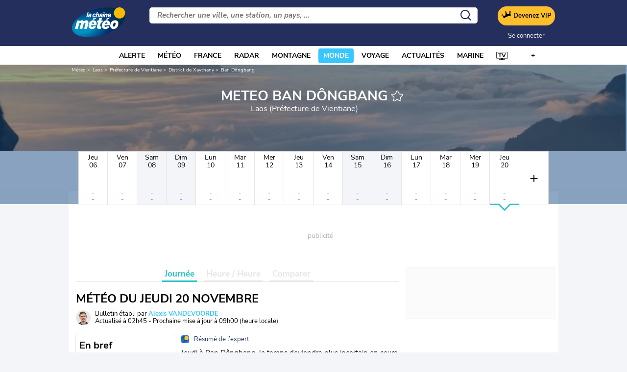

--- FILE ---
content_type: application/javascript
request_url: https://www.lachainemeteo.com/build/menu_core.2053242dc95d686823d6.js
body_size: 306
content:
(()=>{"use strict";var e;e=function(){function e(){this._moduleClient=!1}return e.prototype.loadModuleClient=function(){this._moduleClient||(this._moduleClient=!0,loadScriptBuild("menu_client"),evt.listen("menu_clientLoaded",function(){window.lcm.menuClient.load()}),document.removeEventListener("breakpointChange",this.eventBreakpointChange,{passive:!0}))},e.prototype.loadModuleSmall=function(){loadScriptBuild("menu_small")},e.prototype.eventBreakpointChange=function(e){var n=e.detail;-1!==["xl","l","m"].indexOf(n.size)&&(window.lcm.menu.loadModuleClient(),window.lcm.menu.loadModuleSmall())},e.prototype.load=function(){var e=this,n=document.getElementById("menu"),t=document.getElementById("header");n.addEventListener("click",function(){t.classList.contains("open")?(t.classList.remove("open"),document.body.classList.remove("scroll-lock"),t.querySelector(".shortcut").classList.remove("show")):(t.classList.add("open"),document.body.classList.add("scroll-lock"))},{passive:!0}),n.addEventListener("click",function(){e.loadModuleClient()},{once:!0,passive:!0}),document.addEventListener("breakpointChange",this.eventBreakpointChange,{passive:!0}),evt.listen("breakpoint",function(){e.eventBreakpointChange({detail:{size:window.lcm.breakpoint.getCurrent(),previous:null}})}),this.loadModuleClient()},e}(),window.lcm.menu=new e,window.lcm.menu.load()})();

--- FILE ---
content_type: application/javascript
request_url: https://www.lachainemeteo.com/build/popin_store.b86eb0fd45fd16ba75e6.js
body_size: 188
content:
(()=>{"use strict";({1359:function(){var t,n=this&&this.__assign||function(){return n=Object.assign||function(t){for(var n,o=1,i=arguments.length;o<i;o++)for(var p in n=arguments[o])Object.prototype.hasOwnProperty.call(n,p)&&(t[p]=n[p]);return t},n.apply(this,arguments)};t=function(){function t(){this._popins=new Map}return t.prototype.add=function(t,n){_log({module:"PopinStore",data:"Add ".concat(t," popin")}),this._popins.has(t)||this._popins.set(t,n),evt.dispatch("popin_store.".concat(t))},t.prototype.get=function(t){var o=this._popins.get(t);return o?n({},o):null},t}(),window.lcm.popinStore=new t}})[1359].call({})})();

--- FILE ---
content_type: application/javascript
request_url: https://www.lachainemeteo.com/build/menu_small.856d51032dbf72cd1f0b.js
body_size: 404
content:
(()=>{"use strict";var e;e=function(){function e(){var e=this;this._scrollTimer=100,this._scrollEnable=!0,this._evtScrollChangeMenuSize=!1,this._lastScrollpos=0,evt.listen("DOMContentLoaded",function(){e._elemHeader=document.getElementById("header"),e.evtScroll(),document.addEventListener("breakpointChange",e.eventBreakpointChange,{passive:!0})})}return e.prototype.evtScroll=function(){var e=this;this._scrollEnable&&window.addEventListener("scroll",function(){e._scrollEnable&&(e._evtScrollChangeMenuSize?e._evtScrollChangeMenuSize=!1:e._loadTimeout())})},e.prototype._loadTimeout=function(){var e=this;null!==this._scrollTimeout&&clearTimeout(this._scrollTimeout),this._scrollTimeout=setTimeout(function(){e._checkScroll()},this._scrollTimer)},e.prototype._checkScroll=function(){var e=window.scrollY;Math.abs(this._lastScrollpos-e)<10||(this._lastScrollpos<e&&e>0?this._elemHeader&&!this._elemHeader.classList.contains("small")&&(this._evtScrollChangeMenuSize=!0,this._evtScrollDown()):this._lastScrollpos>e&&this._lastScrollpos-e>10&&this._elemHeader&&this._elemHeader.classList.contains("small")&&(this._evtScrollChangeMenuSize=!0,this._evtScrollUp()),this._lastScrollpos=e)},e.prototype._evtScrollDown=function(){this._elemHeader&&(this._elemHeader.classList.add("small"),this._elemHeader.classList.add("scrollDown"),this._elemHeader.classList.remove("scrollUp"),document.documentElement.style.setProperty("--header-height","40px"))},e.prototype._evtScrollUp=function(){this._elemHeader&&(this._elemHeader.classList.remove("small"),this._elemHeader.classList.remove("scrollDown"),this._elemHeader.classList.add("scrollUp"),document.documentElement.style.setProperty("--header-height","135px"))},e.prototype.eventBreakpointChange=function(e){var l=e.detail;-1!==["xl","l","m"].indexOf(l.size)?window.lcm.menuSmall.enable():window.lcm.menuSmall.disable()},e.prototype.disable=function(){this._scrollEnable=!1},e.prototype.enable=function(){this._scrollEnable=!0},e}(),window.lcm.menuSmall=new e})();